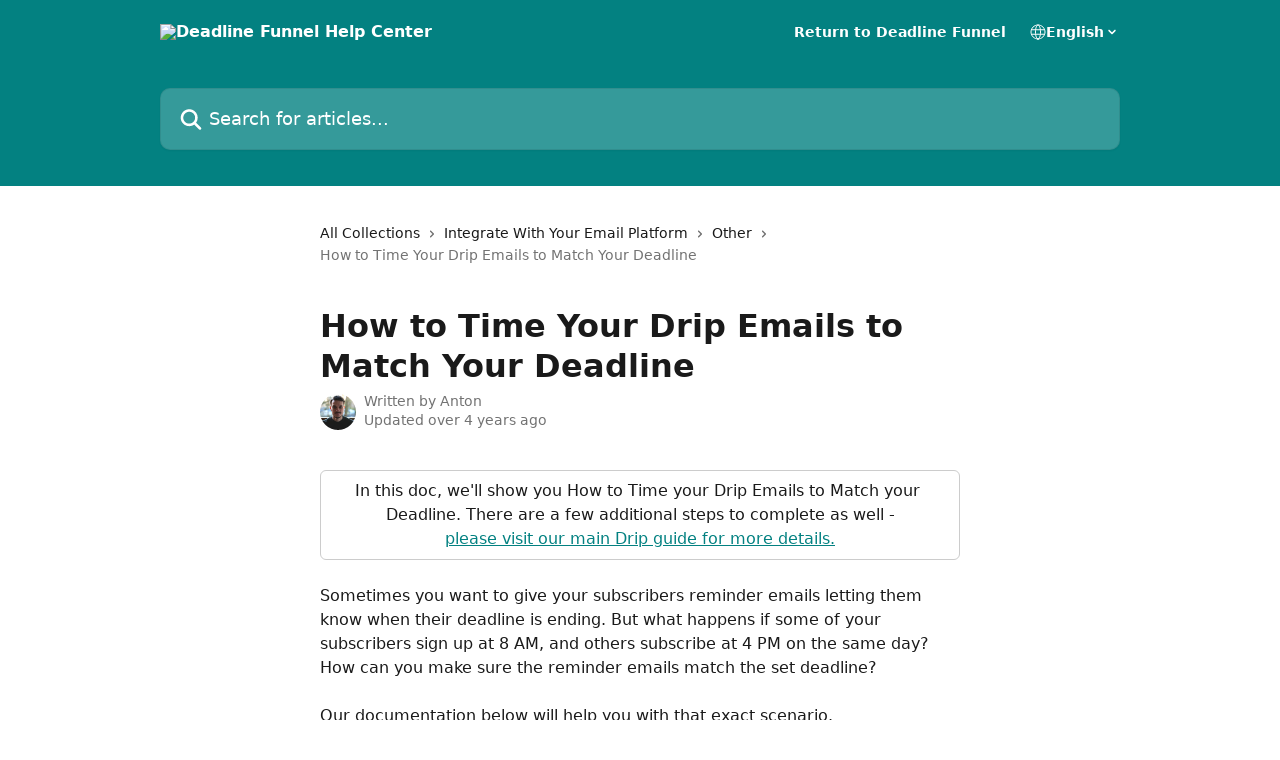

--- FILE ---
content_type: text/html; charset=utf-8
request_url: https://docs.deadlinefunnel.com/en/articles/5687924-how-to-time-your-drip-emails-to-match-your-deadline
body_size: 16291
content:
<!DOCTYPE html><html lang="en"><head><meta charSet="utf-8" data-next-head=""/><title data-next-head="">How to Time Your Drip Emails to Match Your Deadline | Deadline Funnel Help Center</title><meta property="og:title" content="How to Time Your Drip Emails to Match Your Deadline | Deadline Funnel Help Center" data-next-head=""/><meta name="twitter:title" content="How to Time Your Drip Emails to Match Your Deadline | Deadline Funnel Help Center" data-next-head=""/><meta property="og:description" content="" data-next-head=""/><meta name="twitter:description" content="" data-next-head=""/><meta name="description" content="" data-next-head=""/><meta property="og:type" content="article" data-next-head=""/><meta name="robots" content="all" data-next-head=""/><meta name="viewport" content="width=device-width, initial-scale=1" data-next-head=""/><link href="https://intercom.help/deadlinefunnel/assets/favicon" rel="icon" data-next-head=""/><link rel="canonical" href="https://docs.deadlinefunnel.com/en/articles/5687924-how-to-time-your-drip-emails-to-match-your-deadline" data-next-head=""/><link rel="alternate" href="https://docs.deadlinefunnel.com/en/articles/5687924-how-to-time-your-drip-emails-to-match-your-deadline" hrefLang="en" data-next-head=""/><link rel="alternate" href="https://docs.deadlinefunnel.com/en/articles/5687924-how-to-time-your-drip-emails-to-match-your-deadline" hrefLang="x-default" data-next-head=""/><link nonce="5Rg9sV/tmWocR8jrjc3jh0kojYvejtP2czl1ZHIypPY=" rel="preload" href="https://static.intercomassets.com/_next/static/css/3141721a1e975790.css" as="style"/><link nonce="5Rg9sV/tmWocR8jrjc3jh0kojYvejtP2czl1ZHIypPY=" rel="stylesheet" href="https://static.intercomassets.com/_next/static/css/3141721a1e975790.css" data-n-g=""/><noscript data-n-css="5Rg9sV/tmWocR8jrjc3jh0kojYvejtP2czl1ZHIypPY="></noscript><script defer="" nonce="5Rg9sV/tmWocR8jrjc3jh0kojYvejtP2czl1ZHIypPY=" nomodule="" src="https://static.intercomassets.com/_next/static/chunks/polyfills-42372ed130431b0a.js"></script><script defer="" src="https://static.intercomassets.com/_next/static/chunks/7506.a4d4b38169fb1abb.js" nonce="5Rg9sV/tmWocR8jrjc3jh0kojYvejtP2czl1ZHIypPY="></script><script src="https://static.intercomassets.com/_next/static/chunks/webpack-9467db35ebb51a5b.js" nonce="5Rg9sV/tmWocR8jrjc3jh0kojYvejtP2czl1ZHIypPY=" defer=""></script><script src="https://static.intercomassets.com/_next/static/chunks/framework-1f1b8d38c1d86c61.js" nonce="5Rg9sV/tmWocR8jrjc3jh0kojYvejtP2czl1ZHIypPY=" defer=""></script><script src="https://static.intercomassets.com/_next/static/chunks/main-2c5e5f2c49cfa8a6.js" nonce="5Rg9sV/tmWocR8jrjc3jh0kojYvejtP2czl1ZHIypPY=" defer=""></script><script src="https://static.intercomassets.com/_next/static/chunks/pages/_app-eeb3563fd84abde7.js" nonce="5Rg9sV/tmWocR8jrjc3jh0kojYvejtP2czl1ZHIypPY=" defer=""></script><script src="https://static.intercomassets.com/_next/static/chunks/d0502abb-aa607f45f5026044.js" nonce="5Rg9sV/tmWocR8jrjc3jh0kojYvejtP2czl1ZHIypPY=" defer=""></script><script src="https://static.intercomassets.com/_next/static/chunks/6190-ef428f6633b5a03f.js" nonce="5Rg9sV/tmWocR8jrjc3jh0kojYvejtP2czl1ZHIypPY=" defer=""></script><script src="https://static.intercomassets.com/_next/static/chunks/5729-6d79ddfe1353a77c.js" nonce="5Rg9sV/tmWocR8jrjc3jh0kojYvejtP2czl1ZHIypPY=" defer=""></script><script src="https://static.intercomassets.com/_next/static/chunks/296-7834dcf3444315af.js" nonce="5Rg9sV/tmWocR8jrjc3jh0kojYvejtP2czl1ZHIypPY=" defer=""></script><script src="https://static.intercomassets.com/_next/static/chunks/4835-9db7cd232aae5617.js" nonce="5Rg9sV/tmWocR8jrjc3jh0kojYvejtP2czl1ZHIypPY=" defer=""></script><script src="https://static.intercomassets.com/_next/static/chunks/2735-8954effe331a5dbf.js" nonce="5Rg9sV/tmWocR8jrjc3jh0kojYvejtP2czl1ZHIypPY=" defer=""></script><script src="https://static.intercomassets.com/_next/static/chunks/pages/%5BhelpCenterIdentifier%5D/%5Blocale%5D/articles/%5BarticleSlug%5D-cb17d809302ca462.js" nonce="5Rg9sV/tmWocR8jrjc3jh0kojYvejtP2czl1ZHIypPY=" defer=""></script><script src="https://static.intercomassets.com/_next/static/q6-H78BUaZoMFb5mLFXsB/_buildManifest.js" nonce="5Rg9sV/tmWocR8jrjc3jh0kojYvejtP2czl1ZHIypPY=" defer=""></script><script src="https://static.intercomassets.com/_next/static/q6-H78BUaZoMFb5mLFXsB/_ssgManifest.js" nonce="5Rg9sV/tmWocR8jrjc3jh0kojYvejtP2czl1ZHIypPY=" defer=""></script><meta name="sentry-trace" content="7c30ee556a1a91a317c8ec03c3c57f7c-912713b9c7a9086b-0"/><meta name="baggage" content="sentry-environment=production,sentry-release=ea9fe877243eed5ba8f1a47418a175aad6af4299,sentry-public_key=187f842308a64dea9f1f64d4b1b9c298,sentry-trace_id=7c30ee556a1a91a317c8ec03c3c57f7c,sentry-org_id=2129,sentry-sampled=false,sentry-sample_rand=0.8709163716877794,sentry-sample_rate=0"/><style id="__jsx-880877594">:root{--body-bg: rgb(255, 255, 255);
--body-image: none;
--body-bg-rgb: 255, 255, 255;
--body-border: rgb(230, 230, 230);
--body-primary-color: #1a1a1a;
--body-secondary-color: #737373;
--body-reaction-bg: rgb(242, 242, 242);
--body-reaction-text-color: rgb(64, 64, 64);
--body-toc-active-border: #737373;
--body-toc-inactive-border: #f2f2f2;
--body-toc-inactive-color: #737373;
--body-toc-active-font-weight: 400;
--body-table-border: rgb(204, 204, 204);
--body-color: hsl(0, 0%, 0%);
--footer-bg: rgb(255, 255, 255);
--footer-image: none;
--footer-border: rgb(230, 230, 230);
--footer-color: hsl(211, 10%, 61%);
--header-bg: rgb(3, 129, 129);
--header-image: none;
--header-color: hsl(0, 0%, 100%);
--collection-card-bg: rgb(255, 255, 255);
--collection-card-image: none;
--collection-card-color: hsl(180, 95%, 26%);
--card-bg: rgb(255, 255, 255);
--card-border-color: rgb(230, 230, 230);
--card-border-inner-radius: 6px;
--card-border-radius: 8px;
--card-shadow: 0 1px 2px 0 rgb(0 0 0 / 0.05);
--search-bar-border-radius: 10px;
--search-bar-width: 100%;
--ticket-blue-bg-color: #dce1f9;
--ticket-blue-text-color: #334bfa;
--ticket-green-bg-color: #d7efdc;
--ticket-green-text-color: #0f7134;
--ticket-orange-bg-color: #ffebdb;
--ticket-orange-text-color: #b24d00;
--ticket-red-bg-color: #ffdbdb;
--ticket-red-text-color: #df2020;
--header-height: 245px;
--header-subheader-background-color: #000000;
--header-subheader-font-color: #FFFFFF;
--content-block-bg: rgb(255, 255, 255);
--content-block-image: none;
--content-block-color: hsl(0, 0%, 10%);
--content-block-button-bg: rgb(51, 75, 250);
--content-block-button-image: none;
--content-block-button-color: hsl(0, 0%, 100%);
--content-block-button-radius: 6px;
--primary-color: hsl(180, 95%, 26%);
--primary-color-alpha-10: hsla(180, 95%, 26%, 0.1);
--primary-color-alpha-60: hsla(180, 95%, 26%, 0.6);
--text-on-primary-color: #ffffff}</style><style id="__jsx-1611979459">:root{--font-family-primary: system-ui, "Segoe UI", "Roboto", "Helvetica", "Arial", sans-serif, "Apple Color Emoji", "Segoe UI Emoji", "Segoe UI Symbol"}</style><style id="__jsx-2466147061">:root{--font-family-secondary: system-ui, "Segoe UI", "Roboto", "Helvetica", "Arial", sans-serif, "Apple Color Emoji", "Segoe UI Emoji", "Segoe UI Symbol"}</style><style id="__jsx-cf6f0ea00fa5c760">.fade-background.jsx-cf6f0ea00fa5c760{background:radial-gradient(333.38%100%at 50%0%,rgba(var(--body-bg-rgb),0)0%,rgba(var(--body-bg-rgb),.00925356)11.67%,rgba(var(--body-bg-rgb),.0337355)21.17%,rgba(var(--body-bg-rgb),.0718242)28.85%,rgba(var(--body-bg-rgb),.121898)35.03%,rgba(var(--body-bg-rgb),.182336)40.05%,rgba(var(--body-bg-rgb),.251516)44.25%,rgba(var(--body-bg-rgb),.327818)47.96%,rgba(var(--body-bg-rgb),.409618)51.51%,rgba(var(--body-bg-rgb),.495297)55.23%,rgba(var(--body-bg-rgb),.583232)59.47%,rgba(var(--body-bg-rgb),.671801)64.55%,rgba(var(--body-bg-rgb),.759385)70.81%,rgba(var(--body-bg-rgb),.84436)78.58%,rgba(var(--body-bg-rgb),.9551)88.2%,rgba(var(--body-bg-rgb),1)100%),var(--header-image),var(--header-bg);background-size:cover;background-position-x:center}</style><style id="__jsx-4bed0c08ce36899e">.article_body a:not(.intercom-h2b-button){color:var(--primary-color)}article a.intercom-h2b-button{background-color:var(--primary-color);border:0}.zendesk-article table{overflow-x:scroll!important;display:block!important;height:auto!important}.intercom-interblocks-unordered-nested-list ul,.intercom-interblocks-ordered-nested-list ol{margin-top:16px;margin-bottom:16px}.intercom-interblocks-unordered-nested-list ul .intercom-interblocks-unordered-nested-list ul,.intercom-interblocks-unordered-nested-list ul .intercom-interblocks-ordered-nested-list ol,.intercom-interblocks-ordered-nested-list ol .intercom-interblocks-ordered-nested-list ol,.intercom-interblocks-ordered-nested-list ol .intercom-interblocks-unordered-nested-list ul{margin-top:0;margin-bottom:0}.intercom-interblocks-image a:focus{outline-offset:3px}</style></head><body><div id="__next"><div dir="ltr" class="h-full w-full"><a href="#main-content" class="sr-only font-bold text-header-color focus:not-sr-only focus:absolute focus:left-4 focus:top-4 focus:z-50" aria-roledescription="Link, Press control-option-right-arrow to exit">Skip to main content</a><main class="header__lite"><header id="header" data-testid="header" class="jsx-cf6f0ea00fa5c760 flex flex-col text-header-color"><div class="jsx-cf6f0ea00fa5c760 relative flex grow flex-col mb-9 bg-header-bg bg-header-image bg-cover bg-center pb-9"><div id="sr-announcement" aria-live="polite" class="jsx-cf6f0ea00fa5c760 sr-only"></div><div class="jsx-cf6f0ea00fa5c760 flex h-full flex-col items-center marker:shrink-0"><section class="relative flex w-full flex-col mb-6 pb-6"><div class="header__meta_wrapper flex justify-center px-5 pt-6 leading-none sm:px-10"><div class="flex items-center w-240" data-testid="subheader-container"><div class="mo__body header__site_name"><div class="header__logo"><a href="/en/"><img src="https://downloads.intercomcdn.com/i/o/325272/deb766eb5beb733c627d14db/4b6de621502cfff799ec9989a0a7491e.png" height="142" alt="Deadline Funnel Help Center"/></a></div></div><div><div class="flex items-center font-semibold"><div class="flex items-center md:hidden" data-testid="small-screen-children"><button class="flex items-center border-none bg-transparent px-1.5" data-testid="hamburger-menu-button" aria-label="Open menu"><svg width="24" height="24" viewBox="0 0 16 16" xmlns="http://www.w3.org/2000/svg" class="fill-current"><path d="M1.86861 2C1.38889 2 1 2.3806 1 2.85008C1 3.31957 1.38889 3.70017 1.86861 3.70017H14.1314C14.6111 3.70017 15 3.31957 15 2.85008C15 2.3806 14.6111 2 14.1314 2H1.86861Z"></path><path d="M1 8C1 7.53051 1.38889 7.14992 1.86861 7.14992H14.1314C14.6111 7.14992 15 7.53051 15 8C15 8.46949 14.6111 8.85008 14.1314 8.85008H1.86861C1.38889 8.85008 1 8.46949 1 8Z"></path><path d="M1 13.1499C1 12.6804 1.38889 12.2998 1.86861 12.2998H14.1314C14.6111 12.2998 15 12.6804 15 13.1499C15 13.6194 14.6111 14 14.1314 14H1.86861C1.38889 14 1 13.6194 1 13.1499Z"></path></svg></button><div class="fixed right-0 top-0 z-50 h-full w-full hidden" data-testid="hamburger-menu"><div class="flex h-full w-full justify-end bg-black bg-opacity-30"><div class="flex h-fit w-full flex-col bg-white opacity-100 sm:h-full sm:w-1/2"><button class="text-body-font flex items-center self-end border-none bg-transparent pr-6 pt-6" data-testid="hamburger-menu-close-button" aria-label="Close menu"><svg width="24" height="24" viewBox="0 0 16 16" xmlns="http://www.w3.org/2000/svg"><path d="M3.5097 3.5097C3.84165 3.17776 4.37984 3.17776 4.71178 3.5097L7.99983 6.79775L11.2879 3.5097C11.6198 3.17776 12.158 3.17776 12.49 3.5097C12.8219 3.84165 12.8219 4.37984 12.49 4.71178L9.20191 7.99983L12.49 11.2879C12.8219 11.6198 12.8219 12.158 12.49 12.49C12.158 12.8219 11.6198 12.8219 11.2879 12.49L7.99983 9.20191L4.71178 12.49C4.37984 12.8219 3.84165 12.8219 3.5097 12.49C3.17776 12.158 3.17776 11.6198 3.5097 11.2879L6.79775 7.99983L3.5097 4.71178C3.17776 4.37984 3.17776 3.84165 3.5097 3.5097Z"></path></svg></button><nav class="flex flex-col pl-4 text-black"><a target="_blank" rel="noopener noreferrer" href="https://www.deadlinefunnel.com" class="mx-5 mb-5 text-md no-underline hover:opacity-80 md:mx-3 md:my-0 md:text-base" data-testid="header-link-0">Return to Deadline Funnel</a><div class="relative cursor-pointer has-[:focus]:outline"><select class="peer absolute z-10 block h-6 w-full cursor-pointer opacity-0 md:text-base" aria-label="Change language" id="language-selector"><option value="/en/articles/5687924-how-to-time-your-drip-emails-to-match-your-deadline" class="text-black" selected="">English</option></select><div class="mb-10 ml-5 flex items-center gap-1 text-md hover:opacity-80 peer-hover:opacity-80 md:m-0 md:ml-3 md:text-base" aria-hidden="true"><svg id="locale-picker-globe" width="16" height="16" viewBox="0 0 16 16" fill="none" xmlns="http://www.w3.org/2000/svg" class="shrink-0" aria-hidden="true"><path d="M8 15C11.866 15 15 11.866 15 8C15 4.13401 11.866 1 8 1C4.13401 1 1 4.13401 1 8C1 11.866 4.13401 15 8 15Z" stroke="currentColor" stroke-linecap="round" stroke-linejoin="round"></path><path d="M8 15C9.39949 15 10.534 11.866 10.534 8C10.534 4.13401 9.39949 1 8 1C6.60051 1 5.466 4.13401 5.466 8C5.466 11.866 6.60051 15 8 15Z" stroke="currentColor" stroke-linecap="round" stroke-linejoin="round"></path><path d="M1.448 5.75989H14.524" stroke="currentColor" stroke-linecap="round" stroke-linejoin="round"></path><path d="M1.448 10.2402H14.524" stroke="currentColor" stroke-linecap="round" stroke-linejoin="round"></path></svg>English<svg id="locale-picker-arrow" width="16" height="16" viewBox="0 0 16 16" fill="none" xmlns="http://www.w3.org/2000/svg" class="shrink-0" aria-hidden="true"><path d="M5 6.5L8.00093 9.5L11 6.50187" stroke="currentColor" stroke-width="1.5" stroke-linecap="round" stroke-linejoin="round"></path></svg></div></div></nav></div></div></div></div><nav class="hidden items-center md:flex" data-testid="large-screen-children"><a target="_blank" rel="noopener noreferrer" href="https://www.deadlinefunnel.com" class="mx-5 mb-5 text-md no-underline hover:opacity-80 md:mx-3 md:my-0 md:text-base" data-testid="header-link-0">Return to Deadline Funnel</a><div class="relative cursor-pointer has-[:focus]:outline"><select class="peer absolute z-10 block h-6 w-full cursor-pointer opacity-0 md:text-base" aria-label="Change language" id="language-selector"><option value="/en/articles/5687924-how-to-time-your-drip-emails-to-match-your-deadline" class="text-black" selected="">English</option></select><div class="mb-10 ml-5 flex items-center gap-1 text-md hover:opacity-80 peer-hover:opacity-80 md:m-0 md:ml-3 md:text-base" aria-hidden="true"><svg id="locale-picker-globe" width="16" height="16" viewBox="0 0 16 16" fill="none" xmlns="http://www.w3.org/2000/svg" class="shrink-0" aria-hidden="true"><path d="M8 15C11.866 15 15 11.866 15 8C15 4.13401 11.866 1 8 1C4.13401 1 1 4.13401 1 8C1 11.866 4.13401 15 8 15Z" stroke="currentColor" stroke-linecap="round" stroke-linejoin="round"></path><path d="M8 15C9.39949 15 10.534 11.866 10.534 8C10.534 4.13401 9.39949 1 8 1C6.60051 1 5.466 4.13401 5.466 8C5.466 11.866 6.60051 15 8 15Z" stroke="currentColor" stroke-linecap="round" stroke-linejoin="round"></path><path d="M1.448 5.75989H14.524" stroke="currentColor" stroke-linecap="round" stroke-linejoin="round"></path><path d="M1.448 10.2402H14.524" stroke="currentColor" stroke-linecap="round" stroke-linejoin="round"></path></svg>English<svg id="locale-picker-arrow" width="16" height="16" viewBox="0 0 16 16" fill="none" xmlns="http://www.w3.org/2000/svg" class="shrink-0" aria-hidden="true"><path d="M5 6.5L8.00093 9.5L11 6.50187" stroke="currentColor" stroke-width="1.5" stroke-linecap="round" stroke-linejoin="round"></path></svg></div></div></nav></div></div></div></div></section><section class="relative mx-5 flex h-full w-full flex-col items-center px-5 sm:px-10"><div class="flex h-full max-w-full flex-col w-240 justify-end" data-testid="main-header-container"><div id="search-bar" class="relative w-full"><form action="/en/" autoComplete="off"><div class="flex w-full flex-col items-start"><div class="relative flex w-full sm:w-search-bar"><label for="search-input" class="sr-only">Search for articles...</label><input id="search-input" type="text" autoComplete="off" class="peer w-full rounded-search-bar border border-black-alpha-8 bg-white-alpha-20 p-4 ps-12 font-secondary text-lg text-header-color shadow-search-bar outline-none transition ease-linear placeholder:text-header-color hover:bg-white-alpha-27 hover:shadow-search-bar-hover focus:border-transparent focus:bg-white focus:text-black-10 focus:shadow-search-bar-focused placeholder:focus:text-black-45" placeholder="Search for articles..." name="q" aria-label="Search for articles..." value=""/><div class="absolute inset-y-0 start-0 flex items-center fill-header-color peer-focus-visible:fill-black-45 pointer-events-none ps-5"><svg width="22" height="21" viewBox="0 0 22 21" xmlns="http://www.w3.org/2000/svg" class="fill-inherit" aria-hidden="true"><path fill-rule="evenodd" clip-rule="evenodd" d="M3.27485 8.7001C3.27485 5.42781 5.92757 2.7751 9.19985 2.7751C12.4721 2.7751 15.1249 5.42781 15.1249 8.7001C15.1249 11.9724 12.4721 14.6251 9.19985 14.6251C5.92757 14.6251 3.27485 11.9724 3.27485 8.7001ZM9.19985 0.225098C4.51924 0.225098 0.724854 4.01948 0.724854 8.7001C0.724854 13.3807 4.51924 17.1751 9.19985 17.1751C11.0802 17.1751 12.8176 16.5627 14.2234 15.5265L19.0981 20.4013C19.5961 20.8992 20.4033 20.8992 20.9013 20.4013C21.3992 19.9033 21.3992 19.0961 20.9013 18.5981L16.0264 13.7233C17.0625 12.3176 17.6749 10.5804 17.6749 8.7001C17.6749 4.01948 13.8805 0.225098 9.19985 0.225098Z"></path></svg></div></div></div></form></div></div></section></div></div></header><div class="z-1 flex shrink-0 grow basis-auto justify-center px-5 sm:px-10"><section data-testid="main-content" id="main-content" class="max-w-full w-240"><section data-testid="article-section" class="section section__article"><div class="justify-center flex"><div class="relative z-3 w-full lg:max-w-160 "><div class="flex pb-6 max-md:pb-2 lg:max-w-160"><div tabindex="-1" class="focus:outline-none"><div class="flex flex-wrap items-baseline pb-4 text-base" tabindex="0" role="navigation" aria-label="Breadcrumb"><a href="/en/" class="pr-2 text-body-primary-color no-underline hover:text-body-secondary-color">All Collections</a><div class="pr-2" aria-hidden="true"><svg width="6" height="10" viewBox="0 0 6 10" class="block h-2 w-2 fill-body-secondary-color rtl:rotate-180" xmlns="http://www.w3.org/2000/svg"><path fill-rule="evenodd" clip-rule="evenodd" d="M0.648862 0.898862C0.316916 1.23081 0.316916 1.769 0.648862 2.10094L3.54782 4.9999L0.648862 7.89886C0.316916 8.23081 0.316917 8.769 0.648862 9.10094C0.980808 9.43289 1.519 9.43289 1.85094 9.10094L5.35094 5.60094C5.68289 5.269 5.68289 4.73081 5.35094 4.39886L1.85094 0.898862C1.519 0.566916 0.980807 0.566916 0.648862 0.898862Z"></path></svg></div><a href="https://docs.deadlinefunnel.com/en/collections/2727958-integrate-with-your-email-platform" class="pr-2 text-body-primary-color no-underline hover:text-body-secondary-color" data-testid="breadcrumb-0">Integrate With Your Email Platform</a><div class="pr-2" aria-hidden="true"><svg width="6" height="10" viewBox="0 0 6 10" class="block h-2 w-2 fill-body-secondary-color rtl:rotate-180" xmlns="http://www.w3.org/2000/svg"><path fill-rule="evenodd" clip-rule="evenodd" d="M0.648862 0.898862C0.316916 1.23081 0.316916 1.769 0.648862 2.10094L3.54782 4.9999L0.648862 7.89886C0.316916 8.23081 0.316917 8.769 0.648862 9.10094C0.980808 9.43289 1.519 9.43289 1.85094 9.10094L5.35094 5.60094C5.68289 5.269 5.68289 4.73081 5.35094 4.39886L1.85094 0.898862C1.519 0.566916 0.980807 0.566916 0.648862 0.898862Z"></path></svg></div><a href="https://docs.deadlinefunnel.com/en/collections/2733378-other" class="pr-2 text-body-primary-color no-underline hover:text-body-secondary-color" data-testid="breadcrumb-1">Other</a><div class="pr-2" aria-hidden="true"><svg width="6" height="10" viewBox="0 0 6 10" class="block h-2 w-2 fill-body-secondary-color rtl:rotate-180" xmlns="http://www.w3.org/2000/svg"><path fill-rule="evenodd" clip-rule="evenodd" d="M0.648862 0.898862C0.316916 1.23081 0.316916 1.769 0.648862 2.10094L3.54782 4.9999L0.648862 7.89886C0.316916 8.23081 0.316917 8.769 0.648862 9.10094C0.980808 9.43289 1.519 9.43289 1.85094 9.10094L5.35094 5.60094C5.68289 5.269 5.68289 4.73081 5.35094 4.39886L1.85094 0.898862C1.519 0.566916 0.980807 0.566916 0.648862 0.898862Z"></path></svg></div><div class="text-body-secondary-color">How to Time Your Drip Emails to Match Your Deadline</div></div></div></div><div class=""><div class="article intercom-force-break"><div class="mb-10 max-lg:mb-6"><div class="flex flex-col gap-4"><div class="flex flex-col"><h1 class="mb-1 font-primary text-2xl font-bold leading-10 text-body-primary-color">How to Time Your Drip Emails to Match Your Deadline</h1></div><div class="avatar"><div class="avatar__photo"><img width="24" height="24" src="https://static.intercomassets.com/avatars/7816792/square_128/Anton-bild-profil-1727878495.jpg" alt="Anton avatar" class="inline-flex items-center justify-center rounded-full bg-primary text-lg font-bold leading-6 text-primary-text shadow-solid-2 shadow-body-bg [&amp;:nth-child(n+2)]:hidden lg:[&amp;:nth-child(n+2)]:inline-flex h-8 w-8 sm:h-9 sm:w-9"/></div><div class="avatar__info -mt-0.5 text-base"><span class="text-body-secondary-color"><div>Written by <span>Anton</span></div> <!-- -->Updated over 4 years ago</span></div></div></div></div><div class="jsx-4bed0c08ce36899e "><div class="jsx-4bed0c08ce36899e article_body"><article class="jsx-4bed0c08ce36899e "><div class="intercom-interblocks-table"><table><tbody><tr><td><div class="intercom-interblocks-paragraph no-margin intercom-interblocks-align-center"><p>In this doc, we&#x27;ll show you How to Time your Drip Emails to Match your Deadline. There are a few additional steps to complete as well -</p></div><div class="intercom-interblocks-paragraph no-margin intercom-interblocks-align-center"><p><a href="https://docs.deadlinefunnel.com/en/articles/4160407-drip" target="_blank" rel="nofollow noopener noreferrer">please visit our main Drip guide for more details.</a></p></div></td></tr></tbody></table></div><div class="intercom-interblocks-paragraph no-margin intercom-interblocks-align-left"><p>Sometimes you want to give your subscribers reminder emails letting them know when their deadline is ending. But what happens if some of your subscribers sign up at 8 AM, and others subscribe at 4 PM on the same day? How can you make sure the reminder emails match the set deadline?</p></div><div class="intercom-interblocks-paragraph no-margin intercom-interblocks-align-left"><p> </p></div><div class="intercom-interblocks-paragraph no-margin intercom-interblocks-align-left"><p>Our documentation below will help you with that exact scenario.</p></div><div class="intercom-interblocks-paragraph no-margin intercom-interblocks-align-left"><p> </p></div><div class="intercom-interblocks-horizontal-rule"><hr/></div><div class="intercom-interblocks-subheading intercom-interblocks-align-left"><h2 id="h_58d3a1f756"><b>How to Time Your Drip Emails to Match Your Deadline</b></h2></div><div class="intercom-interblocks-paragraph no-margin intercom-interblocks-align-left"><p> </p></div><div class="intercom-interblocks-paragraph no-margin intercom-interblocks-align-left"><p>Navigate to your Drip Workflow and ensure that you have a tag or other starting point to mark when users are subscribed, and also check to be sure that you have followed the <a href="https://docs.deadlinefunnel.com/en/articles/4160697-how-to-integrate-deadline-funnel-with-drip-api" target="_blank" rel="nofollow noopener noreferrer">API setup steps</a> to add your webhook URL to the Workflow:</p></div><div class="intercom-interblocks-paragraph no-margin intercom-interblocks-align-left"><p> </p></div><div class="intercom-interblocks-image intercom-interblocks-align-left"><a href="https://downloads.intercomcdn.com/i/o/410773167/adaafee12d7fd486a9946854/drip-1.png?expires=1768862700&amp;signature=40f3efe26c8fdfcd1f184fdd502904a8cce72991c821d1c975dd3e2abefe5b89&amp;req=cCEnEc59nIdYFb4f3HP0gLDreHOHMqkRg1OTTSl3f4zsu87b%2FPtWiHHU%2BRjR%0ABJsvOgnD6LJ30TCH%2BQ%3D%3D%0A" target="_blank" rel="noreferrer nofollow noopener"><img src="https://downloads.intercomcdn.com/i/o/410773167/adaafee12d7fd486a9946854/drip-1.png?expires=1768862700&amp;signature=40f3efe26c8fdfcd1f184fdd502904a8cce72991c821d1c975dd3e2abefe5b89&amp;req=cCEnEc59nIdYFb4f3HP0gLDreHOHMqkRg1OTTSl3f4zsu87b%2FPtWiHHU%2BRjR%0ABJsvOgnD6LJ30TCH%2BQ%3D%3D%0A" width="1200" height="437"/></a></div><div class="intercom-interblocks-paragraph no-margin intercom-interblocks-align-left"><p>In this example, we&#x27;ve set the campaign to be 3 days and to end at 11:59 PM EST on the final day:</p></div><div class="intercom-interblocks-paragraph no-margin intercom-interblocks-align-left"><p> </p></div><div class="intercom-interblocks-image intercom-interblocks-align-left"><a href="https://deadline-funnel-d18ee6fb3b00.intercom-attachments-1.com/i/o/217866456/b04247f1ef6c4b86d72ef6dd/file-IXzLd5yUIZ.png?expires=1768862700&amp;signature=53f2f921746dc6746857b8517cdd510a21a6e70a02ae576e5a66649ec4adb3c9&amp;req=diEgHs94mYRZFb4f3HP0gAEuTW7SQ5Bk5k9vhujSgKcp8wl9GPQD5GxTXUaS%0AgW87CL35BQ6TyazcUg%3D%3D%0A" target="_blank" rel="noreferrer nofollow noopener"><img src="https://deadline-funnel-d18ee6fb3b00.intercom-attachments-1.com/i/o/217866456/b04247f1ef6c4b86d72ef6dd/file-IXzLd5yUIZ.png?expires=1768862700&amp;signature=53f2f921746dc6746857b8517cdd510a21a6e70a02ae576e5a66649ec4adb3c9&amp;req=diEgHs94mYRZFb4f3HP0gAEuTW7SQ5Bk5k9vhujSgKcp8wl9GPQD5GxTXUaS%0AgW87CL35BQ6TyazcUg%3D%3D%0A"/></a></div><div class="intercom-interblocks-paragraph no-margin intercom-interblocks-align-left"><p>So we see that when the user signs up, three things happen. A tag is added to the user which kicks off our Workflow, and then a webhook is sent back to Deadline Funnel to trigger the deadline, and our first email goes out to our subscriber. We then want to add two conditional statements which will allow us to line up our emails with the deadline:</p></div><div class="intercom-interblocks-paragraph no-margin intercom-interblocks-align-left"><p> </p></div><div class="intercom-interblocks-paragraph no-margin intercom-interblocks-align-left"><p> </p></div><div class="intercom-interblocks-image intercom-interblocks-align-left"><a href="https://downloads.intercomcdn.com/i/o/416797037/5a3fd2fa2008f3c5fc39968a/image.png?expires=1768862700&amp;signature=a45019ca312f2569372d802f07a691b0c5c51dbd451cad558c58974ed5c7214e&amp;req=cCEhEcB5nYJYFb4f3HP0gJvVmJ2yDkHvNoWOXRBz4o6PUfaZtEJTsmU5FUkE%0A12gO6jjlpKL66X9FSg%3D%3D%0A" target="_blank" rel="noreferrer nofollow noopener"><img src="https://downloads.intercomcdn.com/i/o/416797037/5a3fd2fa2008f3c5fc39968a/image.png?expires=1768862700&amp;signature=a45019ca312f2569372d802f07a691b0c5c51dbd451cad558c58974ed5c7214e&amp;req=cCEhEcB5nYJYFb4f3HP0gJvVmJ2yDkHvNoWOXRBz4o6PUfaZtEJTsmU5FUkE%0A12gO6jjlpKL66X9FSg%3D%3D%0A" width="1000" height="1056"/></a></div><div class="intercom-interblocks-paragraph no-margin intercom-interblocks-align-left"><p>Set the first wait condition to wait on all days until 12 AM:</p></div><div class="intercom-interblocks-paragraph no-margin intercom-interblocks-align-left"><p> </p></div><div class="intercom-interblocks-image intercom-interblocks-align-left"><a href="https://downloads.intercomcdn.com/i/o/410775400/33b22bc7128e1ffffc05b4a5/drip-3.png?expires=1768862700&amp;signature=b235772c88b461cafa7a4343e41629f2d8a22c2f0d60f39595b9191dafdc935d&amp;req=cCEnEc57mYFfFb4f3HP0gBxNM5dMH0jY6QgjmbuV8w4XUj33ApfLvWvg4QFX%0AxBaFO2fFH6wGTWjgxQ%3D%3D%0A" target="_blank" rel="noreferrer nofollow noopener"><img src="https://downloads.intercomcdn.com/i/o/410775400/33b22bc7128e1ffffc05b4a5/drip-3.png?expires=1768862700&amp;signature=b235772c88b461cafa7a4343e41629f2d8a22c2f0d60f39595b9191dafdc935d&amp;req=cCEnEc57mYFfFb4f3HP0gBxNM5dMH0jY6QgjmbuV8w4XUj33ApfLvWvg4QFX%0AxBaFO2fFH6wGTWjgxQ%3D%3D%0A" width="634" height="535"/></a></div><div class="intercom-interblocks-paragraph no-margin intercom-interblocks-align-left"><p>Then set the second wait condition to wait on all days until 8 AM (which will be the next morning):</p></div><div class="intercom-interblocks-paragraph no-margin intercom-interblocks-align-left"><p> </p></div><div class="intercom-interblocks-image intercom-interblocks-align-left"><a href="https://downloads.intercomcdn.com/i/o/410775479/c4b02d46e08ae939c4ddcafd/drip-4.png?expires=1768862700&amp;signature=696e62ad160205e1b724497c271cfbc481f4f91c0c473a4c7d74fe29859ab76c&amp;req=cCEnEc57mYZWFb4f3HP0gK06SFH%2F%2BBwU5OMd4Hl1bwaYuGy9LVxmGRiAIJJ8%0AcyO53aBX7kUKpBNj%2FA%3D%3D%0A" target="_blank" rel="noreferrer nofollow noopener"><img src="https://downloads.intercomcdn.com/i/o/410775479/c4b02d46e08ae939c4ddcafd/drip-4.png?expires=1768862700&amp;signature=696e62ad160205e1b724497c271cfbc481f4f91c0c473a4c7d74fe29859ab76c&amp;req=cCEnEc57mYZWFb4f3HP0gK06SFH%2F%2BBwU5OMd4Hl1bwaYuGy9LVxmGRiAIJJ8%0AcyO53aBX7kUKpBNj%2FA%3D%3D%0A" width="633" height="516"/></a></div><div class="intercom-interblocks-paragraph no-margin intercom-interblocks-align-left"><p>Now we&#x27;ll set the emails to go out each day until the last day is reached:</p></div><div class="intercom-interblocks-paragraph no-margin intercom-interblocks-align-left"><p> </p></div><div class="intercom-interblocks-image intercom-interblocks-align-left"><a href="https://downloads.intercomcdn.com/i/o/416798617/df5bbe02679ac1e7865e637d/image.png?expires=1768862700&amp;signature=8b5713c5f94f2595df53c3ce807e45eab094896f8a93be67077d412fa0bd1d53&amp;req=cCEhEcB2m4BYFb4f3HP0gIShjs%2B29EJwhpy%2BUSX1mqHcOYbths1EUJiAGiTI%0ASh14IrvX%2FeZZ9pb8Cw%3D%3D%0A" target="_blank" rel="noreferrer nofollow noopener"><img src="https://downloads.intercomcdn.com/i/o/416798617/df5bbe02679ac1e7865e637d/image.png?expires=1768862700&amp;signature=8b5713c5f94f2595df53c3ce807e45eab094896f8a93be67077d412fa0bd1d53&amp;req=cCEhEcB2m4BYFb4f3HP0gIShjs%2B29EJwhpy%2BUSX1mqHcOYbths1EUJiAGiTI%0ASh14IrvX%2FeZZ9pb8Cw%3D%3D%0A" width="1204" height="3304"/></a></div><div class="intercom-interblocks-paragraph no-margin intercom-interblocks-align-left"><p>On the last day, we know that our &quot;Day 3&quot; morning email will go out at 8 AM – so we can set another two reminder emails to go out 9 hours before the deadline ends and 3 hours before the deadline is reached, respectively:</p></div><div class="intercom-interblocks-paragraph no-margin intercom-interblocks-align-left"><p> </p></div><div class="intercom-interblocks-paragraph no-margin intercom-interblocks-align-left"><p> </p></div><div class="intercom-interblocks-image intercom-interblocks-align-left"><a href="https://downloads.intercomcdn.com/i/o/416799449/46e301a57f9bd08794075abd/image.png?expires=1768862700&amp;signature=2f40c1f2a3e2609b11ff066d75310a1f75b7dcef99310e2844640a9bb524e8dc&amp;req=cCEhEcB3mYVWFb4f3HP0gCSM4xFg76S%2BhY7FYzHMrtDIn%2Bns%2BMIzuUgbo4MX%0AFfMPM0HaUQBXniInDQ%3D%3D%0A" target="_blank" rel="noreferrer nofollow noopener"><img src="https://downloads.intercomcdn.com/i/o/416799449/46e301a57f9bd08794075abd/image.png?expires=1768862700&amp;signature=2f40c1f2a3e2609b11ff066d75310a1f75b7dcef99310e2844640a9bb524e8dc&amp;req=cCEhEcB3mYVWFb4f3HP0gCSM4xFg76S%2BhY7FYzHMrtDIn%2Bns%2BMIzuUgbo4MX%0AFfMPM0HaUQBXniInDQ%3D%3D%0A" width="1204" height="1604"/></a></div><div class="intercom-interblocks-paragraph no-margin intercom-interblocks-align-left"><p><b>Important:</b> Please note that in this example, the time zone selected in Deadline Funnel and Drip is set to EST. You can set this time zone to whatever you wish, but the time zones set in Deadline Funnel and Drip <i>must</i> be the same.</p></div><div class="intercom-interblocks-paragraph no-margin intercom-interblocks-align-left"><p> </p></div><div class="intercom-interblocks-paragraph no-margin intercom-interblocks-align-left"><p>That&#x27;s it! Please be sure to <a href="https://docs.deadlinefunnel.com/en/articles/4160197-how-to-test-your-deadline-funnel-campaign" target="_blank" rel="nofollow noopener noreferrer">test your campaign</a>.</p></div><div class="intercom-interblocks-paragraph no-margin intercom-interblocks-align-left"><p> </p></div><div class="intercom-interblocks-paragraph no-margin intercom-interblocks-align-left"><p>We are available on chat or at <a href="mailto:help@deadlinefunnel.com" target="_blank" rel="nofollow noopener noreferrer">help@deadlinefunnel.com</a> if you have any questions.</p></div></article></div></div></div></div><div class="intercom-reaction-picker -mb-4 -ml-4 -mr-4 mt-6 rounded-card sm:-mb-2 sm:-ml-1 sm:-mr-1 sm:mt-8" role="group" aria-label="feedback form"><div class="intercom-reaction-prompt">Did this answer your question?</div><div class="intercom-reactions-container"><button class="intercom-reaction" aria-label="Disappointed Reaction" tabindex="0" data-reaction-text="disappointed" aria-pressed="false"><span title="Disappointed">😞</span></button><button class="intercom-reaction" aria-label="Neutral Reaction" tabindex="0" data-reaction-text="neutral" aria-pressed="false"><span title="Neutral">😐</span></button><button class="intercom-reaction" aria-label="Smiley Reaction" tabindex="0" data-reaction-text="smiley" aria-pressed="false"><span title="Smiley">😃</span></button></div></div></div></div></section></section></div><footer id="footer" class="mt-24 shrink-0 bg-footer-bg px-0 py-12 text-left text-base text-footer-color"><div class="shrink-0 grow basis-auto px-5 sm:px-10"><div class="mx-auto max-w-240 sm:w-auto"><div><div class="text-center" data-testid="simple-footer-layout"><div class="align-middle text-lg text-footer-color"><a class="no-underline" href="/en/"><img data-testid="logo-img" src="https://downloads.intercomcdn.com/i/o/325272/deb766eb5beb733c627d14db/4b6de621502cfff799ec9989a0a7491e.png" alt="Deadline Funnel Help Center" class="max-h-8 contrast-80 inline"/></a></div><div class="mt-10" data-testid="simple-footer-links"><div class="flex flex-row justify-center"><span><ul data-testid="custom-links" class="mb-4 p-0" id="custom-links"><li class="mx-3 inline-block list-none"><a target="_blank" href="https://deadlinefunnel.com/schedule" rel="nofollow noreferrer noopener" data-testid="footer-custom-link-0" class="no-underline">Schedule a demo</a></li><li class="mx-3 inline-block list-none"><a target="_blank" href="https://www.growthleap.com/blog/" rel="nofollow noreferrer noopener" data-testid="footer-custom-link-1" class="no-underline">Blog</a></li><li class="mx-3 inline-block list-none"><a target="_blank" href="https://www.deadlinefunnel.com/legal/tos" rel="nofollow noreferrer noopener" data-testid="footer-custom-link-2" class="no-underline">Privacy</a></li><li class="mx-3 inline-block list-none"><a target="_blank" href="https://app.deadlinefunnel.com/login" rel="nofollow noreferrer noopener" data-testid="footer-custom-link-3" class="no-underline">Log in</a></li><li class="mx-3 inline-block list-none"><a target="_blank" href="https://www.deadlinefunnel.com/pricing" rel="nofollow noreferrer noopener" data-testid="footer-custom-link-4" class="no-underline">Sign up</a></li></ul></span></div><ul data-testid="social-links" class="flex flex-wrap items-center gap-4 p-0 justify-center" id="social-links"><li class="list-none align-middle"><a target="_blank" href="https://www.facebook.com/deadlinefunnel" rel="nofollow noreferrer noopener" data-testid="footer-social-link-0" class="no-underline"><img src="https://intercom.help/deadlinefunnel/assets/svg/icon:social-facebook/909aa5" alt="" aria-label="https://www.facebook.com/deadlinefunnel" width="16" height="16" loading="lazy" data-testid="social-icon-facebook"/></a></li><li class="list-none align-middle"><a target="_blank" href="https://www.twitter.com/deadlinefunnel" rel="nofollow noreferrer noopener" data-testid="footer-social-link-1" class="no-underline"><img src="https://intercom.help/deadlinefunnel/assets/svg/icon:social-twitter/909aa5" alt="" aria-label="https://www.twitter.com/deadlinefunnel" width="16" height="16" loading="lazy" data-testid="social-icon-twitter"/></a></li></ul></div><div class="mt-10 flex justify-center"><div class="flex items-center text-sm" data-testid="intercom-advert-branding"><svg width="14" height="14" viewBox="0 0 16 16" fill="none" xmlns="http://www.w3.org/2000/svg"><title>Intercom</title><g clip-path="url(#clip0_1870_86937)"><path d="M14 0H2C0.895 0 0 0.895 0 2V14C0 15.105 0.895 16 2 16H14C15.105 16 16 15.105 16 14V2C16 0.895 15.105 0 14 0ZM10.133 3.02C10.133 2.727 10.373 2.49 10.667 2.49C10.961 2.49 11.2 2.727 11.2 3.02V10.134C11.2 10.428 10.96 10.667 10.667 10.667C10.372 10.667 10.133 10.427 10.133 10.134V3.02ZM7.467 2.672C7.467 2.375 7.705 2.132 8 2.132C8.294 2.132 8.533 2.375 8.533 2.672V10.484C8.533 10.781 8.293 11.022 8 11.022C7.705 11.022 7.467 10.782 7.467 10.484V2.672ZM4.8 3.022C4.8 2.727 5.04 2.489 5.333 2.489C5.628 2.489 5.867 2.726 5.867 3.019V10.133C5.867 10.427 5.627 10.666 5.333 10.666C5.039 10.666 4.8 10.426 4.8 10.133V3.02V3.022ZM2.133 4.088C2.133 3.792 2.373 3.554 2.667 3.554C2.961 3.554 3.2 3.792 3.2 4.087V8.887C3.2 9.18 2.96 9.419 2.667 9.419C2.372 9.419 2.133 9.179 2.133 8.886V4.086V4.088ZM13.68 12.136C13.598 12.206 11.622 13.866 8 13.866C4.378 13.866 2.402 12.206 2.32 12.136C2.096 11.946 2.07 11.608 2.262 11.384C2.452 11.161 2.789 11.134 3.012 11.324C3.044 11.355 4.808 12.8 8 12.8C11.232 12.8 12.97 11.343 12.986 11.328C13.209 11.138 13.546 11.163 13.738 11.386C13.93 11.61 13.904 11.946 13.68 12.138V12.136ZM13.867 8.886C13.867 9.181 13.627 9.42 13.333 9.42C13.039 9.42 12.8 9.18 12.8 8.887V4.087C12.8 3.791 13.04 3.553 13.333 3.553C13.628 3.553 13.867 3.791 13.867 4.086V8.886Z" class="fill-current"></path></g><defs><clipPath id="clip0_1870_86937"><rect width="16" height="16" fill="none"></rect></clipPath></defs></svg><a href="https://www.intercom.com/intercom-link?company=Deadline+Funnel&amp;solution=customer-support&amp;utm_campaign=intercom-link&amp;utm_content=We+run+on+Intercom&amp;utm_medium=help-center&amp;utm_referrer=http%3A%2F%2Fdocs.deadlinefunnel.com%2Fen%2Farticles%2F5687924-how-to-time-your-drip-emails-to-match-your-deadline&amp;utm_source=desktop-web" class="pl-2 align-middle no-underline">We run on Intercom</a></div></div></div></div></div></div></footer></main></div></div><script id="__NEXT_DATA__" type="application/json" nonce="5Rg9sV/tmWocR8jrjc3jh0kojYvejtP2czl1ZHIypPY=">{"props":{"pageProps":{"app":{"id":"gvsg7dw2","messengerUrl":"https://widget.intercom.io/widget/gvsg7dw2","name":"Deadline Funnel","poweredByIntercomUrl":"https://www.intercom.com/intercom-link?company=Deadline+Funnel\u0026solution=customer-support\u0026utm_campaign=intercom-link\u0026utm_content=We+run+on+Intercom\u0026utm_medium=help-center\u0026utm_referrer=http%3A%2F%2Fdocs.deadlinefunnel.com%2Fen%2Farticles%2F5687924-how-to-time-your-drip-emails-to-match-your-deadline\u0026utm_source=desktop-web","features":{"consentBannerBeta":false,"customNotFoundErrorMessage":false,"disableFontPreloading":false,"disableNoMarginClassTransformation":false,"finOnHelpCenter":false,"hideIconsWithBackgroundImages":false,"messengerCustomFonts":false}},"helpCenterSite":{"customDomain":"docs.deadlinefunnel.com","defaultLocale":"en","disableBranding":false,"externalLoginName":"Start your free trial","externalLoginUrl":"https://start.deadlinefunnel.com/create-monthly","footerContactDetails":null,"footerLinks":{"custom":[{"id":19683,"help_center_site_id":1166952,"title":"Schedule a demo","url":"https://deadlinefunnel.com/schedule","sort_order":1,"link_location":"footer","site_link_group_id":8566},{"id":19684,"help_center_site_id":1166952,"title":"Blog","url":"https://www.growthleap.com/blog/","sort_order":2,"link_location":"footer","site_link_group_id":8566},{"id":19685,"help_center_site_id":1166952,"title":"Privacy","url":"https://www.deadlinefunnel.com/legal/tos","sort_order":3,"link_location":"footer","site_link_group_id":8566},{"id":19686,"help_center_site_id":1166952,"title":"Log in","url":"https://app.deadlinefunnel.com/login","sort_order":4,"link_location":"footer","site_link_group_id":8566},{"id":19687,"help_center_site_id":1166952,"title":"Sign up","url":"https://www.deadlinefunnel.com/pricing","sort_order":5,"link_location":"footer","site_link_group_id":8566}],"socialLinks":[{"iconUrl":"https://intercom.help/deadlinefunnel/assets/svg/icon:social-facebook","provider":"facebook","url":"https://www.facebook.com/deadlinefunnel"},{"iconUrl":"https://intercom.help/deadlinefunnel/assets/svg/icon:social-twitter","provider":"twitter","url":"https://www.twitter.com/deadlinefunnel"}],"linkGroups":[{"title":null,"links":[{"title":"Schedule a demo","url":"https://deadlinefunnel.com/schedule"},{"title":"Blog","url":"https://www.growthleap.com/blog/"},{"title":"Privacy","url":"https://www.deadlinefunnel.com/legal/tos"},{"title":"Log in","url":"https://app.deadlinefunnel.com/login"},{"title":"Sign up","url":"https://www.deadlinefunnel.com/pricing"}]}]},"headerLinks":[{"site_link_group_id":89737,"id":75389,"help_center_site_id":1166952,"title":"Return to Deadline Funnel","url":"https://www.deadlinefunnel.com","sort_order":1,"link_location":"header"}],"homeCollectionCols":1,"googleAnalyticsTrackingId":"G-K8LXRJ6JH5","googleTagManagerId":null,"pathPrefixForCustomDomain":null,"seoIndexingEnabled":true,"helpCenterId":1166952,"url":"https://docs.deadlinefunnel.com","customizedFooterTextContent":null,"consentBannerConfig":null,"canInjectCustomScripts":false,"scriptSection":1,"customScriptFilesExist":false},"localeLinks":[{"id":"en","absoluteUrl":"https://docs.deadlinefunnel.com/en/articles/5687924-how-to-time-your-drip-emails-to-match-your-deadline","available":true,"name":"English","selected":true,"url":"/en/articles/5687924-how-to-time-your-drip-emails-to-match-your-deadline"}],"requestContext":{"articleSource":null,"academy":false,"canonicalUrl":"https://docs.deadlinefunnel.com/en/articles/5687924-how-to-time-your-drip-emails-to-match-your-deadline","headerless":false,"isDefaultDomainRequest":false,"nonce":"5Rg9sV/tmWocR8jrjc3jh0kojYvejtP2czl1ZHIypPY=","rootUrl":"/en/","sheetUserCipher":null,"type":"help-center"},"theme":{"color":"038181","siteName":"Deadline Funnel Help Center","headline":"","headerFontColor":"FFFFFF","logo":"https://downloads.intercomcdn.com/i/o/325272/deb766eb5beb733c627d14db/4b6de621502cfff799ec9989a0a7491e.png","logoHeight":"142","header":null,"favicon":"https://intercom.help/deadlinefunnel/assets/favicon","locale":"en","homeUrl":"https://www.deadlinefunnel.com","social":null,"urlPrefixForDefaultDomain":"https://intercom.help/deadlinefunnel","customDomain":"docs.deadlinefunnel.com","customDomainUsesSsl":true,"customizationOptions":{"customizationType":1,"header":{"backgroundColor":"#038181","fontColor":"#FFFFFF","fadeToEdge":false,"backgroundGradient":null,"backgroundImageId":null,"backgroundImageUrl":null},"body":{"backgroundColor":"#ffffff","fontColor":null,"fadeToEdge":null,"backgroundGradient":null,"backgroundImageId":null},"footer":{"backgroundColor":"#ffffff","fontColor":"#909aa5","fadeToEdge":null,"backgroundGradient":null,"backgroundImageId":null,"showRichTextField":false},"layout":{"homePage":{"blocks":[{"type":"tickets-portal-link","enabled":false},{"type":"collection-list","columns":1,"template":0}]},"collectionsPage":{"showArticleDescriptions":false},"articlePage":{},"searchPage":{}},"collectionCard":{"global":{"backgroundColor":null,"fontColor":"038181","fadeToEdge":null,"backgroundGradient":null,"backgroundImageId":null,"showIcons":true,"backgroundImageUrl":null},"collections":[]},"global":{"font":{"customFontFaces":[],"primary":null,"secondary":null},"componentStyle":{"card":{"type":"bordered","borderRadius":8}},"namedComponents":{"header":{"subheader":{"enabled":false,"style":{"backgroundColor":"#000000","fontColor":"#FFFFFF"}},"style":{"height":"245px","align":"start","justify":"end"}},"searchBar":{"style":{"width":"100%","borderRadius":10}},"footer":{"type":0}},"brand":{"colors":[],"websiteUrl":""}},"contentBlock":{"blockStyle":{"backgroundColor":"#ffffff","fontColor":"#1a1a1a","fadeToEdge":null,"backgroundGradient":null,"backgroundImageId":null,"backgroundImageUrl":null},"buttonOptions":{"backgroundColor":"#334BFA","fontColor":"#ffffff","borderRadius":6},"isFullWidth":false}},"helpCenterName":"Deadline Funnel Help Center","footerLogo":"https://downloads.intercomcdn.com/i/o/325272/deb766eb5beb733c627d14db/4b6de621502cfff799ec9989a0a7491e.png","footerLogoHeight":"142","localisedInformation":{"contentBlock":null}},"user":{"userId":"86b62961-e454-4cc1-9b6e-909145202fdd","role":"visitor_role","country_code":null},"articleContent":{"articleId":"5687924","author":{"avatar":"https://static.intercomassets.com/avatars/7816792/square_128/Anton-bild-profil-1727878495.jpg","name":"Anton","first_name":"Anton","avatar_shape":"circle"},"blocks":[{"type":"table","responsive":false,"container":false,"stacked":true,"rows":[{"cells":[{"content":[{"type":"paragraph","text":"In this doc, we'll show you How to Time your Drip Emails to Match your Deadline. There are a few additional steps to complete as well -","align":"center","class":"no-margin"},{"type":"paragraph","text":"\u003ca href=\"https://docs.deadlinefunnel.com/en/articles/4160407-drip\" target=\"_blank\"\u003eplease visit our main Drip guide for more details.\u003c/a\u003e","align":"center","class":"no-margin"}]}]}]},{"type":"paragraph","text":"Sometimes you want to give your subscribers reminder emails letting them know when their deadline is ending. But what happens if some of your subscribers sign up at 8 AM, and others subscribe at 4 PM on the same day? How can you make sure the reminder emails match the set deadline?","class":"no-margin"},{"type":"paragraph","text":" ","class":"no-margin"},{"type":"paragraph","text":"Our documentation below will help you with that exact scenario.","class":"no-margin"},{"type":"paragraph","text":" ","class":"no-margin"},{"type":"horizontalRule","text":"___________________________________________________________"},{"type":"subheading","text":"\u003cb\u003eHow to Time Your Drip Emails to Match Your Deadline\u003c/b\u003e","idAttribute":"h_58d3a1f756"},{"type":"paragraph","text":" ","class":"no-margin"},{"type":"paragraph","text":"Navigate to your Drip Workflow and ensure that you have a tag or other starting point to mark when users are subscribed, and also check to be sure that you have followed the \u003ca href=\"https://docs.deadlinefunnel.com/en/articles/4160697-how-to-integrate-deadline-funnel-with-drip-api\" target=\"_blank\"\u003eAPI setup steps\u003c/a\u003e to add your webhook URL to the Workflow:","class":"no-margin"},{"type":"paragraph","text":" ","class":"no-margin"},{"type":"image","url":"https://downloads.intercomcdn.com/i/o/410773167/adaafee12d7fd486a9946854/drip-1.png?expires=1768862700\u0026signature=40f3efe26c8fdfcd1f184fdd502904a8cce72991c821d1c975dd3e2abefe5b89\u0026req=cCEnEc59nIdYFb4f3HP0gLDreHOHMqkRg1OTTSl3f4zsu87b%2FPtWiHHU%2BRjR%0ABJsvOgnD6LJ30TCH%2BQ%3D%3D%0A","width":1200,"height":437},{"type":"paragraph","text":"In this example, we've set the campaign to be 3 days and to end at 11:59 PM EST on the final day:","class":"no-margin"},{"type":"paragraph","text":" ","class":"no-margin"},{"type":"image","url":"https://deadline-funnel-d18ee6fb3b00.intercom-attachments-1.com/i/o/217866456/b04247f1ef6c4b86d72ef6dd/file-IXzLd5yUIZ.png?expires=1768862700\u0026signature=53f2f921746dc6746857b8517cdd510a21a6e70a02ae576e5a66649ec4adb3c9\u0026req=diEgHs94mYRZFb4f3HP0gAEuTW7SQ5Bk5k9vhujSgKcp8wl9GPQD5GxTXUaS%0AgW87CL35BQ6TyazcUg%3D%3D%0A"},{"type":"paragraph","text":"So we see that when the user signs up, three things happen. A tag is added to the user which kicks off our Workflow, and then a webhook is sent back to Deadline Funnel to trigger the deadline, and our first email goes out to our subscriber. We then want to add two conditional statements which will allow us to line up our emails with the deadline:","class":"no-margin"},{"type":"paragraph","text":" ","class":"no-margin"},{"type":"paragraph","text":" ","class":"no-margin"},{"type":"image","url":"https://downloads.intercomcdn.com/i/o/416797037/5a3fd2fa2008f3c5fc39968a/image.png?expires=1768862700\u0026signature=a45019ca312f2569372d802f07a691b0c5c51dbd451cad558c58974ed5c7214e\u0026req=cCEhEcB5nYJYFb4f3HP0gJvVmJ2yDkHvNoWOXRBz4o6PUfaZtEJTsmU5FUkE%0A12gO6jjlpKL66X9FSg%3D%3D%0A","width":1000,"height":1056},{"type":"paragraph","text":"Set the first wait condition to wait on all days until 12 AM:","class":"no-margin"},{"type":"paragraph","text":" ","class":"no-margin"},{"type":"image","url":"https://downloads.intercomcdn.com/i/o/410775400/33b22bc7128e1ffffc05b4a5/drip-3.png?expires=1768862700\u0026signature=b235772c88b461cafa7a4343e41629f2d8a22c2f0d60f39595b9191dafdc935d\u0026req=cCEnEc57mYFfFb4f3HP0gBxNM5dMH0jY6QgjmbuV8w4XUj33ApfLvWvg4QFX%0AxBaFO2fFH6wGTWjgxQ%3D%3D%0A","width":634,"height":535},{"type":"paragraph","text":"Then set the second wait condition to wait on all days until 8 AM (which will be the next morning):","class":"no-margin"},{"type":"paragraph","text":" ","class":"no-margin"},{"type":"image","url":"https://downloads.intercomcdn.com/i/o/410775479/c4b02d46e08ae939c4ddcafd/drip-4.png?expires=1768862700\u0026signature=696e62ad160205e1b724497c271cfbc481f4f91c0c473a4c7d74fe29859ab76c\u0026req=cCEnEc57mYZWFb4f3HP0gK06SFH%2F%2BBwU5OMd4Hl1bwaYuGy9LVxmGRiAIJJ8%0AcyO53aBX7kUKpBNj%2FA%3D%3D%0A","width":633,"height":516},{"type":"paragraph","text":"Now we'll set the emails to go out each day until the last day is reached:","class":"no-margin"},{"type":"paragraph","text":" ","class":"no-margin"},{"type":"image","url":"https://downloads.intercomcdn.com/i/o/416798617/df5bbe02679ac1e7865e637d/image.png?expires=1768862700\u0026signature=8b5713c5f94f2595df53c3ce807e45eab094896f8a93be67077d412fa0bd1d53\u0026req=cCEhEcB2m4BYFb4f3HP0gIShjs%2B29EJwhpy%2BUSX1mqHcOYbths1EUJiAGiTI%0ASh14IrvX%2FeZZ9pb8Cw%3D%3D%0A","width":1204,"height":3304},{"type":"paragraph","text":"On the last day, we know that our \"Day 3\" morning email will go out at 8 AM – so we can set another two reminder emails to go out 9 hours before the deadline ends and 3 hours before the deadline is reached, respectively:","class":"no-margin"},{"type":"paragraph","text":" ","class":"no-margin"},{"type":"paragraph","text":" ","class":"no-margin"},{"type":"image","url":"https://downloads.intercomcdn.com/i/o/416799449/46e301a57f9bd08794075abd/image.png?expires=1768862700\u0026signature=2f40c1f2a3e2609b11ff066d75310a1f75b7dcef99310e2844640a9bb524e8dc\u0026req=cCEhEcB3mYVWFb4f3HP0gCSM4xFg76S%2BhY7FYzHMrtDIn%2Bns%2BMIzuUgbo4MX%0AFfMPM0HaUQBXniInDQ%3D%3D%0A","width":1204,"height":1604},{"type":"paragraph","text":"\u003cb\u003eImportant:\u003c/b\u003e Please note that in this example, the time zone selected in Deadline Funnel and Drip is set to EST. You can set this time zone to whatever you wish, but the time zones set in Deadline Funnel and Drip \u003ci\u003emust\u003c/i\u003e be the same.","class":"no-margin"},{"type":"paragraph","text":" ","class":"no-margin"},{"type":"paragraph","text":"That's it! Please be sure to \u003ca href=\"https://docs.deadlinefunnel.com/en/articles/4160197-how-to-test-your-deadline-funnel-campaign\" target=\"_blank\"\u003etest your campaign\u003c/a\u003e.","class":"no-margin"},{"type":"paragraph","text":" ","class":"no-margin"},{"type":"paragraph","text":"We are available on chat or at \u003ca href=\"mailto:help@deadlinefunnel.com\" target=\"_blank\" rel=\"nofollow noopener noreferrer\"\u003ehelp@deadlinefunnel.com\u003c/a\u003e if you have any questions.","class":"no-margin"}],"collectionId":"2733378","description":"","id":"5286858","lastUpdated":"Updated over 4 years ago","relatedArticles":null,"targetUserType":"everyone","title":"How to Time Your Drip Emails to Match Your Deadline","showTableOfContents":false,"synced":false,"isStandaloneApp":false},"breadcrumbs":[{"url":"https://docs.deadlinefunnel.com/en/collections/2727958-integrate-with-your-email-platform","name":"Integrate With Your Email Platform"},{"url":"https://docs.deadlinefunnel.com/en/collections/2733378-other","name":"Other"}],"selectedReaction":null,"showReactions":true,"themeCSSCustomProperties":{"--body-bg":"rgb(255, 255, 255)","--body-image":"none","--body-bg-rgb":"255, 255, 255","--body-border":"rgb(230, 230, 230)","--body-primary-color":"#1a1a1a","--body-secondary-color":"#737373","--body-reaction-bg":"rgb(242, 242, 242)","--body-reaction-text-color":"rgb(64, 64, 64)","--body-toc-active-border":"#737373","--body-toc-inactive-border":"#f2f2f2","--body-toc-inactive-color":"#737373","--body-toc-active-font-weight":400,"--body-table-border":"rgb(204, 204, 204)","--body-color":"hsl(0, 0%, 0%)","--footer-bg":"rgb(255, 255, 255)","--footer-image":"none","--footer-border":"rgb(230, 230, 230)","--footer-color":"hsl(211, 10%, 61%)","--header-bg":"rgb(3, 129, 129)","--header-image":"none","--header-color":"hsl(0, 0%, 100%)","--collection-card-bg":"rgb(255, 255, 255)","--collection-card-image":"none","--collection-card-color":"hsl(180, 95%, 26%)","--card-bg":"rgb(255, 255, 255)","--card-border-color":"rgb(230, 230, 230)","--card-border-inner-radius":"6px","--card-border-radius":"8px","--card-shadow":"0 1px 2px 0 rgb(0 0 0 / 0.05)","--search-bar-border-radius":"10px","--search-bar-width":"100%","--ticket-blue-bg-color":"#dce1f9","--ticket-blue-text-color":"#334bfa","--ticket-green-bg-color":"#d7efdc","--ticket-green-text-color":"#0f7134","--ticket-orange-bg-color":"#ffebdb","--ticket-orange-text-color":"#b24d00","--ticket-red-bg-color":"#ffdbdb","--ticket-red-text-color":"#df2020","--header-height":"245px","--header-subheader-background-color":"#000000","--header-subheader-font-color":"#FFFFFF","--content-block-bg":"rgb(255, 255, 255)","--content-block-image":"none","--content-block-color":"hsl(0, 0%, 10%)","--content-block-button-bg":"rgb(51, 75, 250)","--content-block-button-image":"none","--content-block-button-color":"hsl(0, 0%, 100%)","--content-block-button-radius":"6px","--primary-color":"hsl(180, 95%, 26%)","--primary-color-alpha-10":"hsla(180, 95%, 26%, 0.1)","--primary-color-alpha-60":"hsla(180, 95%, 26%, 0.6)","--text-on-primary-color":"#ffffff"},"intl":{"defaultLocale":"en","locale":"en","messages":{"layout.skip_to_main_content":"Skip to main content","layout.skip_to_main_content_exit":"Link, Press control-option-right-arrow to exit","article.attachment_icon":"Attachment icon","article.related_articles":"Related Articles","article.written_by":"Written by \u003cb\u003e{author}\u003c/b\u003e","article.table_of_contents":"Table of contents","breadcrumb.all_collections":"All Collections","breadcrumb.aria_label":"Breadcrumb","collection.article_count.one":"{count} article","collection.article_count.other":"{count} articles","collection.articles_heading":"Articles","collection.sections_heading":"Collections","collection.written_by.one":"Written by \u003cb\u003e{author}\u003c/b\u003e","collection.written_by.two":"Written by \u003cb\u003e{author1}\u003c/b\u003e and \u003cb\u003e{author2}\u003c/b\u003e","collection.written_by.three":"Written by \u003cb\u003e{author1}\u003c/b\u003e, \u003cb\u003e{author2}\u003c/b\u003e and \u003cb\u003e{author3}\u003c/b\u003e","collection.written_by.four":"Written by \u003cb\u003e{author1}\u003c/b\u003e, \u003cb\u003e{author2}\u003c/b\u003e, \u003cb\u003e{author3}\u003c/b\u003e and 1 other","collection.written_by.other":"Written by \u003cb\u003e{author1}\u003c/b\u003e, \u003cb\u003e{author2}\u003c/b\u003e, \u003cb\u003e{author3}\u003c/b\u003e and {count} others","collection.by.one":"By {author}","collection.by.two":"By {author1} and 1 other","collection.by.other":"By {author1} and {count} others","collection.by.count_one":"1 author","collection.by.count_plural":"{count} authors","community_banner.tip":"Tip","community_banner.label":"\u003cb\u003eNeed more help?\u003c/b\u003e Get support from our {link}","community_banner.link_label":"Community Forum","community_banner.description":"Find answers and get help from Intercom Support and Community Experts","header.headline":"Advice and answers from the {appName} Team","header.menu.open":"Open menu","header.menu.close":"Close menu","locale_picker.aria_label":"Change language","not_authorized.cta":"You can try sending us a message or logging in at {link}","not_found.title":"Uh oh. That page doesn’t exist.","not_found.not_authorized":"Unable to load this article, you may need to sign in first","not_found.try_searching":"Try searching for your answer or just send us a message.","tickets_portal_bad_request.title":"No access to tickets portal","tickets_portal_bad_request.learn_more":"Learn more","tickets_portal_bad_request.send_a_message":"Please contact your admin.","no_articles.title":"Empty Help Center","no_articles.no_articles":"This Help Center doesn't have any articles or collections yet.","preview.invalid_preview":"There is no preview available for {previewType}","reaction_picker.did_this_answer_your_question":"Did this answer your question?","reaction_picker.feedback_form_label":"feedback form","reaction_picker.reaction.disappointed.title":"Disappointed","reaction_picker.reaction.disappointed.aria_label":"Disappointed Reaction","reaction_picker.reaction.neutral.title":"Neutral","reaction_picker.reaction.neutral.aria_label":"Neutral Reaction","reaction_picker.reaction.smiley.title":"Smiley","reaction_picker.reaction.smiley.aria_label":"Smiley Reaction","search.box_placeholder_fin":"Ask a question","search.box_placeholder":"Search for articles...","search.clear_search":"Clear search query","search.fin_card_ask_text":"Ask","search.fin_loading_title_1":"Thinking...","search.fin_loading_title_2":"Searching through sources...","search.fin_loading_title_3":"Analyzing...","search.fin_card_description":"Find the answer with Fin AI","search.fin_empty_state":"Sorry, Fin AI wasn't able to answer your question. Try rephrasing it or asking something different","search.no_results":"We couldn't find any articles for:","search.number_of_results":"{count} search results found","search.submit_btn":"Search for articles","search.successful":"Search results for:","footer.powered_by":"We run on Intercom","footer.privacy.choice":"Your Privacy Choices","footer.social.facebook":"Facebook","footer.social.linkedin":"LinkedIn","footer.social.twitter":"Twitter","tickets.title":"Tickets","tickets.company_selector_option":"{companyName}’s tickets","tickets.all_states":"All states","tickets.filters.company_tickets":"All tickets","tickets.filters.my_tickets":"Created by me","tickets.filters.all":"All","tickets.no_tickets_found":"No tickets found","tickets.empty-state.generic.title":"No tickets found","tickets.empty-state.generic.description":"Try using different keywords or filters.","tickets.empty-state.empty-own-tickets.title":"No tickets created by you","tickets.empty-state.empty-own-tickets.description":"Tickets submitted through the messenger or by a support agent in your conversation will appear here.","tickets.empty-state.empty-q.description":"Try using different keywords or checking for typos.","tickets.navigation.home":"Home","tickets.navigation.tickets_portal":"Tickets portal","tickets.navigation.ticket_details":"Ticket #{ticketId}","tickets.view_conversation":"View conversation","tickets.send_message":"Send us a message","tickets.continue_conversation":"Continue the conversation","tickets.avatar_image.image_alt":"{firstName}’s avatar","tickets.fields.id":"Ticket ID","tickets.fields.type":"Ticket type","tickets.fields.title":"Title","tickets.fields.description":"Description","tickets.fields.created_by":"Created by","tickets.fields.email_for_notification":"You will be notified here and by email","tickets.fields.created_at":"Created on","tickets.fields.sorting_updated_at":"Last Updated","tickets.fields.state":"Ticket state","tickets.fields.assignee":"Assignee","tickets.link-block.title":"Tickets portal.","tickets.link-block.description":"Track the progress of all tickets related to your company.","tickets.states.submitted":"Submitted","tickets.states.in_progress":"In progress","tickets.states.waiting_on_customer":"Waiting on you","tickets.states.resolved":"Resolved","tickets.states.description.unassigned.submitted":"We will pick this up soon","tickets.states.description.assigned.submitted":"{assigneeName} will pick this up soon","tickets.states.description.unassigned.in_progress":"We are working on this!","tickets.states.description.assigned.in_progress":"{assigneeName} is working on this!","tickets.states.description.unassigned.waiting_on_customer":"We need more information from you","tickets.states.description.assigned.waiting_on_customer":"{assigneeName} needs more information from you","tickets.states.description.unassigned.resolved":"We have completed your ticket","tickets.states.description.assigned.resolved":"{assigneeName} has completed your ticket","tickets.attributes.boolean.true":"Yes","tickets.attributes.boolean.false":"No","tickets.filter_any":"\u003cb\u003e{name}\u003c/b\u003e is any","tickets.filter_single":"\u003cb\u003e{name}\u003c/b\u003e is {value}","tickets.filter_multiple":"\u003cb\u003e{name}\u003c/b\u003e is one of {count}","tickets.no_options_found":"No options found","tickets.filters.any_option":"Any","tickets.filters.state":"State","tickets.filters.type":"Type","tickets.filters.created_by":"Created by","tickets.filters.assigned_to":"Assigned to","tickets.filters.created_on":"Created on","tickets.filters.updated_on":"Updated on","tickets.filters.date_range.today":"Today","tickets.filters.date_range.yesterday":"Yesterday","tickets.filters.date_range.last_week":"Last week","tickets.filters.date_range.last_30_days":"Last 30 days","tickets.filters.date_range.last_90_days":"Last 90 days","tickets.filters.date_range.custom":"Custom","tickets.filters.date_range.apply_custom_range":"Apply","tickets.filters.date_range.custom_range.start_date":"From","tickets.filters.date_range.custom_range.end_date":"To","tickets.filters.clear_filters":"Clear filters","cookie_banner.default_text":"This site uses cookies and similar technologies (\"cookies\") as strictly necessary for site operation. We and our partners also would like to set additional cookies to enable site performance analytics, functionality, advertising and social media features. See our {cookiePolicyLink} for details. You can change your cookie preferences in our Cookie Settings.","cookie_banner.gdpr_text":"This site uses cookies and similar technologies (\"cookies\") as strictly necessary for site operation. We and our partners also would like to set additional cookies to enable site performance analytics, functionality, advertising and social media features. See our {cookiePolicyLink} for details. You can change your cookie preferences in our Cookie Settings.","cookie_banner.ccpa_text":"This site employs cookies and other technologies that we and our third party vendors use to monitor and record personal information about you and your interactions with the site (including content viewed, cursor movements, screen recordings, and chat contents) for the purposes described in our Cookie Policy. By continuing to visit our site, you agree to our {websiteTermsLink}, {privacyPolicyLink} and {cookiePolicyLink}.","cookie_banner.simple_text":"We use cookies to make our site work and also for analytics and advertising purposes. You can enable or disable optional cookies as desired. See our {cookiePolicyLink} for more details.","cookie_banner.cookie_policy":"Cookie Policy","cookie_banner.website_terms":"Website Terms of Use","cookie_banner.privacy_policy":"Privacy Policy","cookie_banner.accept_all":"Accept All","cookie_banner.accept":"Accept","cookie_banner.reject_all":"Reject All","cookie_banner.manage_cookies":"Manage Cookies","cookie_banner.close":"Close banner","cookie_settings.close":"Close","cookie_settings.title":"Cookie Settings","cookie_settings.description":"We use cookies to enhance your experience. You can customize your cookie preferences below. See our {cookiePolicyLink} for more details.","cookie_settings.ccpa_title":"Your Privacy Choices","cookie_settings.ccpa_description":"You have the right to opt out of the sale of your personal information. See our {cookiePolicyLink} for more details about how we use your data.","cookie_settings.save_preferences":"Save Preferences","cookie_categories.necessary.name":"Strictly Necessary Cookies","cookie_categories.necessary.description":"These cookies are necessary for the website to function and cannot be switched off in our systems.","cookie_categories.functional.name":"Functional Cookies","cookie_categories.functional.description":"These cookies enable the website to provide enhanced functionality and personalisation. They may be set by us or by third party providers whose services we have added to our pages. If you do not allow these cookies then some or all of these services may not function properly.","cookie_categories.performance.name":"Performance Cookies","cookie_categories.performance.description":"These cookies allow us to count visits and traffic sources so we can measure and improve the performance of our site. They help us to know which pages are the most and least popular and see how visitors move around the site.","cookie_categories.advertisement.name":"Advertising and Social Media Cookies","cookie_categories.advertisement.description":"Advertising cookies are set by our advertising partners to collect information about your use of the site, our communications, and other online services over time and with different browsers and devices. They use this information to show you ads online that they think will interest you and measure the ads' performance. Social media cookies are set by social media platforms to enable you to share content on those platforms, and are capable of tracking information about your activity across other online services for use as described in their privacy policies.","cookie_consent.site_access_blocked":"Site access blocked until cookie consent"}},"_sentryTraceData":"7c30ee556a1a91a317c8ec03c3c57f7c-74e4c5f7a47f2a75-0","_sentryBaggage":"sentry-environment=production,sentry-release=ea9fe877243eed5ba8f1a47418a175aad6af4299,sentry-public_key=187f842308a64dea9f1f64d4b1b9c298,sentry-trace_id=7c30ee556a1a91a317c8ec03c3c57f7c,sentry-org_id=2129,sentry-sampled=false,sentry-sample_rand=0.8709163716877794,sentry-sample_rate=0"},"__N_SSP":true},"page":"/[helpCenterIdentifier]/[locale]/articles/[articleSlug]","query":{"helpCenterIdentifier":"deadlinefunnel","locale":"en","articleSlug":"5687924-how-to-time-your-drip-emails-to-match-your-deadline"},"buildId":"q6-H78BUaZoMFb5mLFXsB","assetPrefix":"https://static.intercomassets.com","isFallback":false,"isExperimentalCompile":false,"dynamicIds":[47506],"gssp":true,"scriptLoader":[]}</script></body></html>